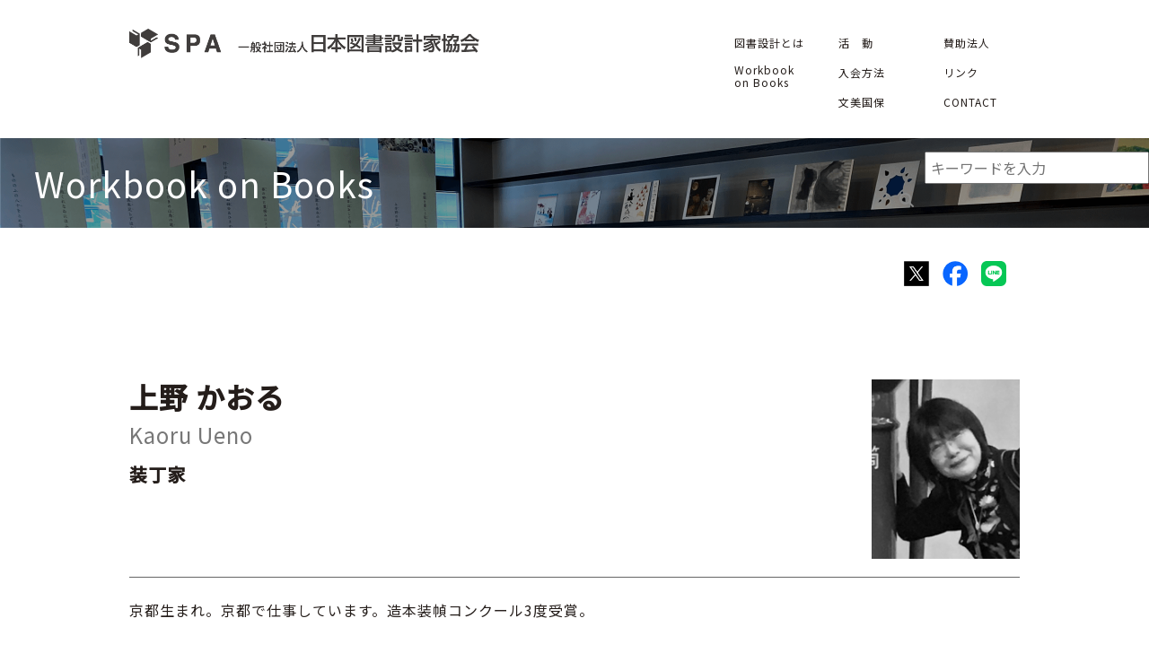

--- FILE ---
content_type: text/html; charset=UTF-8
request_url: https://www.tosho-sekkei.gr.jp/member/uenokaoru/
body_size: 41621
content:
<!DOCTYPE html>
<html lang="ja" class="postid_351">
<head>
<!-- Google tag (gtag.js) -->
<script async src="https://www.googletagmanager.com/gtag/js?id=G-D4R7XFGREN"></script>
<script>
  window.dataLayer = window.dataLayer || [];
  function gtag(){dataLayer.push(arguments);}
  gtag('js', new Date());

  gtag('config', 'G-D4R7XFGREN');
</script>
	<!-- Google tag (gtag.js) -->
<script async src="https://www.googletagmanager.com/gtag/js?id=UA-24230794-87"></script>
<script>
  window.dataLayer = window.dataLayer || [];
  function gtag(){dataLayer.push(arguments);}
  gtag('js', new Date());

  gtag('config', 'UA-24230794-87');
</script>
  <meta charset="utf-8">
  
  <meta http-equiv="X-UA-Compatible" content="IE=edge">
  <meta name="viewport" content="width=device-width, initial-scale=1">
  <link rel="shortcut icon" href="">
  <link rel="stylesheet" type="text/css" href="https://www.tosho-sekkei.gr.jp/wp/wp-content/themes/tosho-sekkei-theme/css/bootstrap.og.css">
  <link rel="stylesheet" type="text/css"  href="https://www.tosho-sekkei.gr.jp/wp/wp-content/themes/tosho-sekkei-theme/css/pure-drawer.css">
  <link rel="preconnect" href="https://fonts.googleapis.com">
  <link rel="preconnect" href="https://fonts.gstatic.com" crossorigin>
  <link href="https://fonts.googleapis.com/css2?family=Noto+Sans+JP:wght@500&display=swap" rel="stylesheet">
  <link rel="stylesheet" href="https://cdnjs.cloudflare.com/ajax/libs/font-awesome/6.5.1/css/all.min.css" integrity="sha512-DTOQO9RWCH3ppGqcWaEA1BIZOC6xxalwEsw9c2QQeAIftl+Vegovlnee1c9QX4TctnWMn13TZye+giMm8e2LwA==" crossorigin="anonymous" referrerpolicy="no-referrer" />
  <link rel="stylesheet" href="https://www.tosho-sekkei.gr.jp/wp/wp-content/themes/tosho-sekkei-theme/style.css?1716781482" type="text/css" />
  
		<!-- All in One SEO 4.6.3 - aioseo.com -->
		<title>上野 かおる - 一般社団法人日本図書設計家協会-The Society of Publishing Arts</title>
		<meta name="description" content="京都生まれ。京都で仕事しています。造本装幀コンクール3度受賞。" />
		<meta name="robots" content="max-image-preview:large" />
		<link rel="canonical" href="https://www.tosho-sekkei.gr.jp/member/uenokaoru/" />
		<meta name="generator" content="All in One SEO (AIOSEO) 4.6.3" />
		<meta property="og:locale" content="ja_JP" />
		<meta property="og:site_name" content="一般社団法人日本図書設計家協会-The Society of Publishing Arts - 「図書設計」とは、装丁・装画から印刷・造本までを含むブックデザインのこと。私たち日本図書設計家協会は、ブックデザインに関わるクリエイターの団体です。" />
		<meta property="og:type" content="article" />
		<meta property="og:title" content="上野 かおる - 一般社団法人日本図書設計家協会-The Society of Publishing Arts" />
		<meta property="og:description" content="京都生まれ。京都で仕事しています。造本装幀コンクール3度受賞。" />
		<meta property="og:url" content="https://www.tosho-sekkei.gr.jp/member/uenokaoru/" />
		<meta property="og:image" content="https://www.tosho-sekkei.gr.jp/wp/wp-content/uploads/2024/05/ogp.jpg" />
		<meta property="og:image:secure_url" content="https://www.tosho-sekkei.gr.jp/wp/wp-content/uploads/2024/05/ogp.jpg" />
		<meta property="og:image:width" content="1200" />
		<meta property="og:image:height" content="630" />
		<meta property="article:published_time" content="2024-04-18T14:35:06+00:00" />
		<meta property="article:modified_time" content="2024-05-27T12:33:32+00:00" />
		<meta name="twitter:card" content="summary_large_image" />
		<meta name="twitter:title" content="上野 かおる - 一般社団法人日本図書設計家協会-The Society of Publishing Arts" />
		<meta name="twitter:description" content="京都生まれ。京都で仕事しています。造本装幀コンクール3度受賞。" />
		<meta name="twitter:image" content="https://www.tosho-sekkei.gr.jp/wp/wp-content/uploads/2024/05/ogp.jpg" />
		<script type="application/ld+json" class="aioseo-schema">
			{"@context":"https:\/\/schema.org","@graph":[{"@type":"BreadcrumbList","@id":"https:\/\/www.tosho-sekkei.gr.jp\/member\/uenokaoru\/#breadcrumblist","itemListElement":[{"@type":"ListItem","@id":"https:\/\/www.tosho-sekkei.gr.jp\/#listItem","position":1,"name":"\u5bb6","item":"https:\/\/www.tosho-sekkei.gr.jp\/","nextItem":"https:\/\/www.tosho-sekkei.gr.jp\/member\/uenokaoru\/#listItem"},{"@type":"ListItem","@id":"https:\/\/www.tosho-sekkei.gr.jp\/member\/uenokaoru\/#listItem","position":2,"name":"\u4e0a\u91ce \u304b\u304a\u308b","previousItem":"https:\/\/www.tosho-sekkei.gr.jp\/#listItem"}]},{"@type":"Organization","@id":"https:\/\/www.tosho-sekkei.gr.jp\/#organization","name":"\u3010\u65e5\u672c\u56f3\u66f8\u8a2d\u8a08\u5bb6\u5354\u4f1a\u3011","url":"https:\/\/www.tosho-sekkei.gr.jp\/"},{"@type":"WebPage","@id":"https:\/\/www.tosho-sekkei.gr.jp\/member\/uenokaoru\/#webpage","url":"https:\/\/www.tosho-sekkei.gr.jp\/member\/uenokaoru\/","name":"\u4e0a\u91ce \u304b\u304a\u308b - \u4e00\u822c\u793e\u56e3\u6cd5\u4eba\u65e5\u672c\u56f3\u66f8\u8a2d\u8a08\u5bb6\u5354\u4f1a-The Society of Publishing Arts","description":"\u4eac\u90fd\u751f\u307e\u308c\u3002\u4eac\u90fd\u3067\u4ed5\u4e8b\u3057\u3066\u3044\u307e\u3059\u3002\u9020\u672c\u88c5\u5e40\u30b3\u30f3\u30af\u30fc\u30eb3\u5ea6\u53d7\u8cde\u3002","inLanguage":"ja","isPartOf":{"@id":"https:\/\/www.tosho-sekkei.gr.jp\/#website"},"breadcrumb":{"@id":"https:\/\/www.tosho-sekkei.gr.jp\/member\/uenokaoru\/#breadcrumblist"},"image":{"@type":"ImageObject","url":"https:\/\/www.tosho-sekkei.gr.jp\/wp\/wp-content\/uploads\/2024\/04\/ueno.jpg","@id":"https:\/\/www.tosho-sekkei.gr.jp\/member\/uenokaoru\/#mainImage","width":355,"height":431},"primaryImageOfPage":{"@id":"https:\/\/www.tosho-sekkei.gr.jp\/member\/uenokaoru\/#mainImage"},"datePublished":"2024-04-18T23:35:06+09:00","dateModified":"2024-05-27T21:33:32+09:00"},{"@type":"WebSite","@id":"https:\/\/www.tosho-sekkei.gr.jp\/#website","url":"https:\/\/www.tosho-sekkei.gr.jp\/","name":"\u3010\u65e5\u672c\u56f3\u66f8\u8a2d\u8a08\u5bb6\u5354\u4f1a\u3011","description":"\u300c\u56f3\u66f8\u8a2d\u8a08\u300d\u3068\u306f\u3001\u88c5\u4e01\u30fb\u88c5\u753b\u304b\u3089\u5370\u5237\u30fb\u9020\u672c\u307e\u3067\u3092\u542b\u3080\u30d6\u30c3\u30af\u30c7\u30b6\u30a4\u30f3\u306e\u3053\u3068\u3002\u79c1\u305f\u3061\u65e5\u672c\u56f3\u66f8\u8a2d\u8a08\u5bb6\u5354\u4f1a\u306f\u3001\u30d6\u30c3\u30af\u30c7\u30b6\u30a4\u30f3\u306b\u95a2\u308f\u308b\u30af\u30ea\u30a8\u30a4\u30bf\u30fc\u306e\u56e3\u4f53\u3067\u3059\u3002","inLanguage":"ja","publisher":{"@id":"https:\/\/www.tosho-sekkei.gr.jp\/#organization"}}]}
		</script>
		<!-- All in One SEO -->

<script type="text/javascript">
/* <![CDATA[ */
window._wpemojiSettings = {"baseUrl":"https:\/\/s.w.org\/images\/core\/emoji\/15.0.3\/72x72\/","ext":".png","svgUrl":"https:\/\/s.w.org\/images\/core\/emoji\/15.0.3\/svg\/","svgExt":".svg","source":{"concatemoji":"https:\/\/www.tosho-sekkei.gr.jp\/wp\/wp-includes\/js\/wp-emoji-release.min.js?ver=6.5.3"}};
/*! This file is auto-generated */
!function(i,n){var o,s,e;function c(e){try{var t={supportTests:e,timestamp:(new Date).valueOf()};sessionStorage.setItem(o,JSON.stringify(t))}catch(e){}}function p(e,t,n){e.clearRect(0,0,e.canvas.width,e.canvas.height),e.fillText(t,0,0);var t=new Uint32Array(e.getImageData(0,0,e.canvas.width,e.canvas.height).data),r=(e.clearRect(0,0,e.canvas.width,e.canvas.height),e.fillText(n,0,0),new Uint32Array(e.getImageData(0,0,e.canvas.width,e.canvas.height).data));return t.every(function(e,t){return e===r[t]})}function u(e,t,n){switch(t){case"flag":return n(e,"\ud83c\udff3\ufe0f\u200d\u26a7\ufe0f","\ud83c\udff3\ufe0f\u200b\u26a7\ufe0f")?!1:!n(e,"\ud83c\uddfa\ud83c\uddf3","\ud83c\uddfa\u200b\ud83c\uddf3")&&!n(e,"\ud83c\udff4\udb40\udc67\udb40\udc62\udb40\udc65\udb40\udc6e\udb40\udc67\udb40\udc7f","\ud83c\udff4\u200b\udb40\udc67\u200b\udb40\udc62\u200b\udb40\udc65\u200b\udb40\udc6e\u200b\udb40\udc67\u200b\udb40\udc7f");case"emoji":return!n(e,"\ud83d\udc26\u200d\u2b1b","\ud83d\udc26\u200b\u2b1b")}return!1}function f(e,t,n){var r="undefined"!=typeof WorkerGlobalScope&&self instanceof WorkerGlobalScope?new OffscreenCanvas(300,150):i.createElement("canvas"),a=r.getContext("2d",{willReadFrequently:!0}),o=(a.textBaseline="top",a.font="600 32px Arial",{});return e.forEach(function(e){o[e]=t(a,e,n)}),o}function t(e){var t=i.createElement("script");t.src=e,t.defer=!0,i.head.appendChild(t)}"undefined"!=typeof Promise&&(o="wpEmojiSettingsSupports",s=["flag","emoji"],n.supports={everything:!0,everythingExceptFlag:!0},e=new Promise(function(e){i.addEventListener("DOMContentLoaded",e,{once:!0})}),new Promise(function(t){var n=function(){try{var e=JSON.parse(sessionStorage.getItem(o));if("object"==typeof e&&"number"==typeof e.timestamp&&(new Date).valueOf()<e.timestamp+604800&&"object"==typeof e.supportTests)return e.supportTests}catch(e){}return null}();if(!n){if("undefined"!=typeof Worker&&"undefined"!=typeof OffscreenCanvas&&"undefined"!=typeof URL&&URL.createObjectURL&&"undefined"!=typeof Blob)try{var e="postMessage("+f.toString()+"("+[JSON.stringify(s),u.toString(),p.toString()].join(",")+"));",r=new Blob([e],{type:"text/javascript"}),a=new Worker(URL.createObjectURL(r),{name:"wpTestEmojiSupports"});return void(a.onmessage=function(e){c(n=e.data),a.terminate(),t(n)})}catch(e){}c(n=f(s,u,p))}t(n)}).then(function(e){for(var t in e)n.supports[t]=e[t],n.supports.everything=n.supports.everything&&n.supports[t],"flag"!==t&&(n.supports.everythingExceptFlag=n.supports.everythingExceptFlag&&n.supports[t]);n.supports.everythingExceptFlag=n.supports.everythingExceptFlag&&!n.supports.flag,n.DOMReady=!1,n.readyCallback=function(){n.DOMReady=!0}}).then(function(){return e}).then(function(){var e;n.supports.everything||(n.readyCallback(),(e=n.source||{}).concatemoji?t(e.concatemoji):e.wpemoji&&e.twemoji&&(t(e.twemoji),t(e.wpemoji)))}))}((window,document),window._wpemojiSettings);
/* ]]> */
</script>
<style id='wp-emoji-styles-inline-css' type='text/css'>

	img.wp-smiley, img.emoji {
		display: inline !important;
		border: none !important;
		box-shadow: none !important;
		height: 1em !important;
		width: 1em !important;
		margin: 0 0.07em !important;
		vertical-align: -0.1em !important;
		background: none !important;
		padding: 0 !important;
	}
</style>
<link rel='stylesheet' id='wp-block-library-css' href='https://www.tosho-sekkei.gr.jp/wp/wp-includes/css/dist/block-library/style.min.css?ver=6.5.3' type='text/css' media='all' />
<style id='classic-theme-styles-inline-css' type='text/css'>
/*! This file is auto-generated */
.wp-block-button__link{color:#fff;background-color:#32373c;border-radius:9999px;box-shadow:none;text-decoration:none;padding:calc(.667em + 2px) calc(1.333em + 2px);font-size:1.125em}.wp-block-file__button{background:#32373c;color:#fff;text-decoration:none}
</style>
<style id='global-styles-inline-css' type='text/css'>
body{--wp--preset--color--black: #000000;--wp--preset--color--cyan-bluish-gray: #abb8c3;--wp--preset--color--white: #ffffff;--wp--preset--color--pale-pink: #f78da7;--wp--preset--color--vivid-red: #cf2e2e;--wp--preset--color--luminous-vivid-orange: #ff6900;--wp--preset--color--luminous-vivid-amber: #fcb900;--wp--preset--color--light-green-cyan: #7bdcb5;--wp--preset--color--vivid-green-cyan: #00d084;--wp--preset--color--pale-cyan-blue: #8ed1fc;--wp--preset--color--vivid-cyan-blue: #0693e3;--wp--preset--color--vivid-purple: #9b51e0;--wp--preset--gradient--vivid-cyan-blue-to-vivid-purple: linear-gradient(135deg,rgba(6,147,227,1) 0%,rgb(155,81,224) 100%);--wp--preset--gradient--light-green-cyan-to-vivid-green-cyan: linear-gradient(135deg,rgb(122,220,180) 0%,rgb(0,208,130) 100%);--wp--preset--gradient--luminous-vivid-amber-to-luminous-vivid-orange: linear-gradient(135deg,rgba(252,185,0,1) 0%,rgba(255,105,0,1) 100%);--wp--preset--gradient--luminous-vivid-orange-to-vivid-red: linear-gradient(135deg,rgba(255,105,0,1) 0%,rgb(207,46,46) 100%);--wp--preset--gradient--very-light-gray-to-cyan-bluish-gray: linear-gradient(135deg,rgb(238,238,238) 0%,rgb(169,184,195) 100%);--wp--preset--gradient--cool-to-warm-spectrum: linear-gradient(135deg,rgb(74,234,220) 0%,rgb(151,120,209) 20%,rgb(207,42,186) 40%,rgb(238,44,130) 60%,rgb(251,105,98) 80%,rgb(254,248,76) 100%);--wp--preset--gradient--blush-light-purple: linear-gradient(135deg,rgb(255,206,236) 0%,rgb(152,150,240) 100%);--wp--preset--gradient--blush-bordeaux: linear-gradient(135deg,rgb(254,205,165) 0%,rgb(254,45,45) 50%,rgb(107,0,62) 100%);--wp--preset--gradient--luminous-dusk: linear-gradient(135deg,rgb(255,203,112) 0%,rgb(199,81,192) 50%,rgb(65,88,208) 100%);--wp--preset--gradient--pale-ocean: linear-gradient(135deg,rgb(255,245,203) 0%,rgb(182,227,212) 50%,rgb(51,167,181) 100%);--wp--preset--gradient--electric-grass: linear-gradient(135deg,rgb(202,248,128) 0%,rgb(113,206,126) 100%);--wp--preset--gradient--midnight: linear-gradient(135deg,rgb(2,3,129) 0%,rgb(40,116,252) 100%);--wp--preset--font-size--small: 13px;--wp--preset--font-size--medium: 20px;--wp--preset--font-size--large: 36px;--wp--preset--font-size--x-large: 42px;--wp--preset--spacing--20: 0.44rem;--wp--preset--spacing--30: 0.67rem;--wp--preset--spacing--40: 1rem;--wp--preset--spacing--50: 1.5rem;--wp--preset--spacing--60: 2.25rem;--wp--preset--spacing--70: 3.38rem;--wp--preset--spacing--80: 5.06rem;--wp--preset--shadow--natural: 6px 6px 9px rgba(0, 0, 0, 0.2);--wp--preset--shadow--deep: 12px 12px 50px rgba(0, 0, 0, 0.4);--wp--preset--shadow--sharp: 6px 6px 0px rgba(0, 0, 0, 0.2);--wp--preset--shadow--outlined: 6px 6px 0px -3px rgba(255, 255, 255, 1), 6px 6px rgba(0, 0, 0, 1);--wp--preset--shadow--crisp: 6px 6px 0px rgba(0, 0, 0, 1);}:where(.is-layout-flex){gap: 0.5em;}:where(.is-layout-grid){gap: 0.5em;}body .is-layout-flex{display: flex;}body .is-layout-flex{flex-wrap: wrap;align-items: center;}body .is-layout-flex > *{margin: 0;}body .is-layout-grid{display: grid;}body .is-layout-grid > *{margin: 0;}:where(.wp-block-columns.is-layout-flex){gap: 2em;}:where(.wp-block-columns.is-layout-grid){gap: 2em;}:where(.wp-block-post-template.is-layout-flex){gap: 1.25em;}:where(.wp-block-post-template.is-layout-grid){gap: 1.25em;}.has-black-color{color: var(--wp--preset--color--black) !important;}.has-cyan-bluish-gray-color{color: var(--wp--preset--color--cyan-bluish-gray) !important;}.has-white-color{color: var(--wp--preset--color--white) !important;}.has-pale-pink-color{color: var(--wp--preset--color--pale-pink) !important;}.has-vivid-red-color{color: var(--wp--preset--color--vivid-red) !important;}.has-luminous-vivid-orange-color{color: var(--wp--preset--color--luminous-vivid-orange) !important;}.has-luminous-vivid-amber-color{color: var(--wp--preset--color--luminous-vivid-amber) !important;}.has-light-green-cyan-color{color: var(--wp--preset--color--light-green-cyan) !important;}.has-vivid-green-cyan-color{color: var(--wp--preset--color--vivid-green-cyan) !important;}.has-pale-cyan-blue-color{color: var(--wp--preset--color--pale-cyan-blue) !important;}.has-vivid-cyan-blue-color{color: var(--wp--preset--color--vivid-cyan-blue) !important;}.has-vivid-purple-color{color: var(--wp--preset--color--vivid-purple) !important;}.has-black-background-color{background-color: var(--wp--preset--color--black) !important;}.has-cyan-bluish-gray-background-color{background-color: var(--wp--preset--color--cyan-bluish-gray) !important;}.has-white-background-color{background-color: var(--wp--preset--color--white) !important;}.has-pale-pink-background-color{background-color: var(--wp--preset--color--pale-pink) !important;}.has-vivid-red-background-color{background-color: var(--wp--preset--color--vivid-red) !important;}.has-luminous-vivid-orange-background-color{background-color: var(--wp--preset--color--luminous-vivid-orange) !important;}.has-luminous-vivid-amber-background-color{background-color: var(--wp--preset--color--luminous-vivid-amber) !important;}.has-light-green-cyan-background-color{background-color: var(--wp--preset--color--light-green-cyan) !important;}.has-vivid-green-cyan-background-color{background-color: var(--wp--preset--color--vivid-green-cyan) !important;}.has-pale-cyan-blue-background-color{background-color: var(--wp--preset--color--pale-cyan-blue) !important;}.has-vivid-cyan-blue-background-color{background-color: var(--wp--preset--color--vivid-cyan-blue) !important;}.has-vivid-purple-background-color{background-color: var(--wp--preset--color--vivid-purple) !important;}.has-black-border-color{border-color: var(--wp--preset--color--black) !important;}.has-cyan-bluish-gray-border-color{border-color: var(--wp--preset--color--cyan-bluish-gray) !important;}.has-white-border-color{border-color: var(--wp--preset--color--white) !important;}.has-pale-pink-border-color{border-color: var(--wp--preset--color--pale-pink) !important;}.has-vivid-red-border-color{border-color: var(--wp--preset--color--vivid-red) !important;}.has-luminous-vivid-orange-border-color{border-color: var(--wp--preset--color--luminous-vivid-orange) !important;}.has-luminous-vivid-amber-border-color{border-color: var(--wp--preset--color--luminous-vivid-amber) !important;}.has-light-green-cyan-border-color{border-color: var(--wp--preset--color--light-green-cyan) !important;}.has-vivid-green-cyan-border-color{border-color: var(--wp--preset--color--vivid-green-cyan) !important;}.has-pale-cyan-blue-border-color{border-color: var(--wp--preset--color--pale-cyan-blue) !important;}.has-vivid-cyan-blue-border-color{border-color: var(--wp--preset--color--vivid-cyan-blue) !important;}.has-vivid-purple-border-color{border-color: var(--wp--preset--color--vivid-purple) !important;}.has-vivid-cyan-blue-to-vivid-purple-gradient-background{background: var(--wp--preset--gradient--vivid-cyan-blue-to-vivid-purple) !important;}.has-light-green-cyan-to-vivid-green-cyan-gradient-background{background: var(--wp--preset--gradient--light-green-cyan-to-vivid-green-cyan) !important;}.has-luminous-vivid-amber-to-luminous-vivid-orange-gradient-background{background: var(--wp--preset--gradient--luminous-vivid-amber-to-luminous-vivid-orange) !important;}.has-luminous-vivid-orange-to-vivid-red-gradient-background{background: var(--wp--preset--gradient--luminous-vivid-orange-to-vivid-red) !important;}.has-very-light-gray-to-cyan-bluish-gray-gradient-background{background: var(--wp--preset--gradient--very-light-gray-to-cyan-bluish-gray) !important;}.has-cool-to-warm-spectrum-gradient-background{background: var(--wp--preset--gradient--cool-to-warm-spectrum) !important;}.has-blush-light-purple-gradient-background{background: var(--wp--preset--gradient--blush-light-purple) !important;}.has-blush-bordeaux-gradient-background{background: var(--wp--preset--gradient--blush-bordeaux) !important;}.has-luminous-dusk-gradient-background{background: var(--wp--preset--gradient--luminous-dusk) !important;}.has-pale-ocean-gradient-background{background: var(--wp--preset--gradient--pale-ocean) !important;}.has-electric-grass-gradient-background{background: var(--wp--preset--gradient--electric-grass) !important;}.has-midnight-gradient-background{background: var(--wp--preset--gradient--midnight) !important;}.has-small-font-size{font-size: var(--wp--preset--font-size--small) !important;}.has-medium-font-size{font-size: var(--wp--preset--font-size--medium) !important;}.has-large-font-size{font-size: var(--wp--preset--font-size--large) !important;}.has-x-large-font-size{font-size: var(--wp--preset--font-size--x-large) !important;}
.wp-block-navigation a:where(:not(.wp-element-button)){color: inherit;}
:where(.wp-block-post-template.is-layout-flex){gap: 1.25em;}:where(.wp-block-post-template.is-layout-grid){gap: 1.25em;}
:where(.wp-block-columns.is-layout-flex){gap: 2em;}:where(.wp-block-columns.is-layout-grid){gap: 2em;}
.wp-block-pullquote{font-size: 1.5em;line-height: 1.6;}
</style>
<link rel='stylesheet' id='fancybox-css' href='https://www.tosho-sekkei.gr.jp/wp/wp-content/plugins/easy-fancybox/fancybox/1.5.4/jquery.fancybox.min.css?ver=6.5.3' type='text/css' media='screen' />
<style id='fancybox-inline-css' type='text/css'>
#fancybox-outer{background:#ffffff}#fancybox-content{background:#ffffff;border-color:#ffffff;color:#000000;}#fancybox-title,#fancybox-title-float-main{color:#fff}
</style>
<script type="text/javascript" src="https://www.tosho-sekkei.gr.jp/wp/wp-includes/js/jquery/jquery.min.js?ver=3.7.1" id="jquery-core-js"></script>
<script type="text/javascript" src="https://www.tosho-sekkei.gr.jp/wp/wp-includes/js/jquery/jquery-migrate.min.js?ver=3.4.1" id="jquery-migrate-js"></script>
<link rel="https://api.w.org/" href="https://www.tosho-sekkei.gr.jp/wp-json/" /><link rel="alternate" type="application/json" href="https://www.tosho-sekkei.gr.jp/wp-json/wp/v2/member/351" /><link rel="EditURI" type="application/rsd+xml" title="RSD" href="https://www.tosho-sekkei.gr.jp/wp/xmlrpc.php?rsd" />
<meta name="generator" content="WordPress 6.5.3" />
<link rel='shortlink' href='https://www.tosho-sekkei.gr.jp/?p=351' />
<link rel="alternate" type="application/json+oembed" href="https://www.tosho-sekkei.gr.jp/wp-json/oembed/1.0/embed?url=https%3A%2F%2Fwww.tosho-sekkei.gr.jp%2Fmember%2Fuenokaoru%2F" />
<link rel="alternate" type="text/xml+oembed" href="https://www.tosho-sekkei.gr.jp/wp-json/oembed/1.0/embed?url=https%3A%2F%2Fwww.tosho-sekkei.gr.jp%2Fmember%2Fuenokaoru%2F&#038;format=xml" />
<link rel="icon" href="https://www.tosho-sekkei.gr.jp/wp/wp-content/uploads/2024/02/cropped-icon-32x32.png" sizes="32x32" />
<link rel="icon" href="https://www.tosho-sekkei.gr.jp/wp/wp-content/uploads/2024/02/cropped-icon-192x192.png" sizes="192x192" />
<link rel="apple-touch-icon" href="https://www.tosho-sekkei.gr.jp/wp/wp-content/uploads/2024/02/cropped-icon-180x180.png" />
<meta name="msapplication-TileImage" content="https://www.tosho-sekkei.gr.jp/wp/wp-content/uploads/2024/02/cropped-icon-270x270.png" />
</head>
<body class="member-template-default single single-member postid-351">
  <header id="globalNavi">
    <div class="hidden-sm hidden-xs header-pc">
      <div class="container">
        <div class="header-top">
          <div class="header-logo-pc"><a href="https://www.tosho-sekkei.gr.jp"><img src="https://www.tosho-sekkei.gr.jp/wp/wp-content/themes/tosho-sekkei-theme/img/logo.png" alt=""></a></div>
          <div class="header-menu"><div class="menu-gnav-container"><ul id="menu-gnav" class="menu"><li id="menu-item-60" class="menu-item menu-item-type-post_type menu-item-object-page menu-item-60"><a href="https://www.tosho-sekkei.gr.jp/about/">図書設計とは</a></li>
<li id="menu-item-61" class="menu-item menu-item-type-post_type menu-item-object-page menu-item-61"><a href="https://www.tosho-sekkei.gr.jp/activity/">活　動</a></li>
<li id="menu-item-71" class="menu-item menu-item-type-post_type menu-item-object-page menu-item-71"><a href="https://www.tosho-sekkei.gr.jp/supporting-corporation/">賛助法人</a></li>
<li id="menu-item-72" class="menu-item menu-item-type-post_type menu-item-object-page menu-item-72"><a href="https://www.tosho-sekkei.gr.jp/workbook-on-books/">Workbook <br>on Books</a></li>
<li id="menu-item-59" class="menu-item menu-item-type-post_type menu-item-object-page menu-item-59"><a href="https://www.tosho-sekkei.gr.jp/join/">入会方法</a></li>
<li id="menu-item-58" class="menu-item menu-item-type-post_type menu-item-object-page menu-item-58"><a href="https://www.tosho-sekkei.gr.jp/link/">リンク</a></li>
<li id="menu-item-70" class="menu-item menu-item-type-post_type menu-item-object-page menu-item-70"><a href="https://www.tosho-sekkei.gr.jp/bunbi/">文美国保</a></li>
<li id="menu-item-57" class="menu-item menu-item-type-post_type menu-item-object-page menu-item-57"><a href="https://www.tosho-sekkei.gr.jp/contact/">CONTACT</a></li>
</ul></div></div>
        </div>
      </div>
<!--
      <div class="header-bottom">
        <div class="container">
          <div class="header-sns">
            <a href=""><img src="https://www.tosho-sekkei.gr.jp/wp/wp-content/themes/tosho-sekkei-theme/img/x-icon.png" alt=""></a>
            <a href=""><img src="https://www.tosho-sekkei.gr.jp/wp/wp-content/themes/tosho-sekkei-theme/img/fb-icon.png" alt=""></a>
            <a href=""><img src="https://www.tosho-sekkei.gr.jp/wp/wp-content/themes/tosho-sekkei-theme/img/insta-icon.png" alt=""></a>
            <a href=""><img src="https://www.tosho-sekkei.gr.jp/wp/wp-content/themes/tosho-sekkei-theme/img/line-icon.png" alt=""></a>
          </div>
        </div>
      </div>
-->
    </div>
    <div class="visible-sm visible-xs">
      <div class="header-logo-sp"><a href="https://www.tosho-sekkei.gr.jp"><img src="https://www.tosho-sekkei.gr.jp/wp/wp-content/themes/tosho-sekkei-theme/img/logo.png" alt=""></a></div>
      <div class="sp-header-area pure-container" data-effect="pure-effect-slide">
        <input type="checkbox" id="pure-toggle-right" class="pure-toggle" data-toggle="right"/>
        <label class="pure-toggle-label" data-toggle-label="right"><span class="pure-toggle-icon"></span></label>
        <nav class="pure-drawer" data-position="right">
          <a href="https://www.tosho-sekkei.gr.jp" class="sp-menu-head"><img src="https://www.tosho-sekkei.gr.jp/wp/wp-content/themes/tosho-sekkei-theme/img/logo.png" alt=""></a>
<div class="menu-gnav-container"><ul id="menu-gnav-1" class="menu"><li class="menu-item menu-item-type-post_type menu-item-object-page menu-item-60"><a href="https://www.tosho-sekkei.gr.jp/about/">図書設計とは</a></li>
<li class="menu-item menu-item-type-post_type menu-item-object-page menu-item-61"><a href="https://www.tosho-sekkei.gr.jp/activity/">活　動</a></li>
<li class="menu-item menu-item-type-post_type menu-item-object-page menu-item-71"><a href="https://www.tosho-sekkei.gr.jp/supporting-corporation/">賛助法人</a></li>
<li class="menu-item menu-item-type-post_type menu-item-object-page menu-item-72"><a href="https://www.tosho-sekkei.gr.jp/workbook-on-books/">Workbook <br>on Books</a></li>
<li class="menu-item menu-item-type-post_type menu-item-object-page menu-item-59"><a href="https://www.tosho-sekkei.gr.jp/join/">入会方法</a></li>
<li class="menu-item menu-item-type-post_type menu-item-object-page menu-item-58"><a href="https://www.tosho-sekkei.gr.jp/link/">リンク</a></li>
<li class="menu-item menu-item-type-post_type menu-item-object-page menu-item-70"><a href="https://www.tosho-sekkei.gr.jp/bunbi/">文美国保</a></li>
<li class="menu-item menu-item-type-post_type menu-item-object-page menu-item-57"><a href="https://www.tosho-sekkei.gr.jp/contact/">CONTACT</a></li>
</ul></div>        </nav>
        <label class="pure-overlay" data-overlay="right"></label>
      </div>
    </div>
  </header>

<section id="under-content" class="single-page">
  <div class="under-kv" style="background-image:url(/wp/wp-content/uploads/2024/02/mv.png)">
    <h1>Workbook on Books</h1>
    <form action="https://www.tosho-sekkei.gr.jp" class="search-form">
  <input class="search-input" type="text" id="search" name="s" placeholder="キーワードを入力" value="">
  <button class="search-btn" type="submit" id="searchsubmit" value="検索する"><i class="fa-solid fa-magnifying-glass"></i></button>
</form>

<style>
  .search-input {
    padding: 0 30px 0 5px;
    outline: none;
  }
  .search-btn {
    background: #fff0;
    outline: none;
    border: none;
    margin-left: -34px;
    color: #888;
  }
</style>  </div>
<div class="header-bottom">
<div class="container">
  <div class="header-sns">
<a href="https://twiter.com/share?url=https://www.tosho-sekkei.gr.jp/member/uenokaoru/" rel="nofollow noopener" target="_blank"><img src="https://www.tosho-sekkei.gr.jp/wp/wp-content/themes/tosho-sekkei-theme/img/x-icon.png" alt=""></a>
<a href="http://www.facebook.com/share.php?u=https://www.tosho-sekkei.gr.jp/member/uenokaoru/" rel="nofollow noopener" target="_blank"><img src="https://www.tosho-sekkei.gr.jp/wp/wp-content/themes/tosho-sekkei-theme/img/fb-icon.png" alt=""></a>
<a href="http://line.me/R/msg/text/?https://www.tosho-sekkei.gr.jp/member/uenokaoru/%0a上野 かおる" target="_blank" rel="nofollow noopener"><img src="https://www.tosho-sekkei.gr.jp/wp/wp-content/themes/tosho-sekkei-theme/img/line-icon.png" alt=""></a>
  </div>
</div></div>
  <div class="container content-box">
    <div class="member-single-top">
      <div class="member-single-top-l">
        <div class="member-single-name">上野 かおる</div>
        <div class="member-single-name-en">Kaoru Ueno</div>
        <div class="member-single-work"><span>装丁家</span></div>
      </div>
      <div class="member-single-top-r">
        <img src="https://www.tosho-sekkei.gr.jp/wp/wp-content/uploads/2024/04/ueno.jpg" alt="">
      </div>
    </div>
    <div class="member-single-profile">
<p>京都生まれ。京都で仕事しています。造本装幀コンクール3度受賞。</p>
    </div>

<div class="member-single-info-outer">
<table class="member-single-info">
<tr><th>Mail</th><td>ueno@k-soutei.com</td></tr></table>
</div>

<div class="member-book-row">
<div class="member-book-box">
  <div class="member-book-img"><img src="https://www.tosho-sekkei.gr.jp/wp/wp-content/uploads/2024/04/1rotayu.jpg" alt=""></div>
  <div class="member-book-modal">
    <div class="member-book-modal-close"><i class="fas fa-times"></i></div>
    <div class="member-book-modal-inner">
      <div class="member-book-modal-image"><img src="https://www.tosho-sekkei.gr.jp/wp/wp-content/uploads/2024/04/1rotayu.jpg" alt=""></div>
      <table class="member-book-modal-table">
      </table>
      <div class="modal-close-btn"><a>閉じる</a></div>
    </div>
  </div>
</div>
<div class="member-book-box">
  <div class="member-book-img"><img src="https://www.tosho-sekkei.gr.jp/wp/wp-content/uploads/2024/04/3kaji.jpg" alt=""></div>
  <div class="member-book-modal">
    <div class="member-book-modal-close"><i class="fas fa-times"></i></div>
    <div class="member-book-modal-inner">
      <div class="member-book-modal-image"><img src="https://www.tosho-sekkei.gr.jp/wp/wp-content/uploads/2024/04/3kaji.jpg" alt=""></div>
      <table class="member-book-modal-table">
      </table>
      <div class="modal-close-btn"><a>閉じる</a></div>
    </div>
  </div>
</div>
<div class="member-book-box">
  <div class="member-book-img"><img src="https://www.tosho-sekkei.gr.jp/wp/wp-content/uploads/2024/04/4kodama.jpg" alt=""></div>
  <div class="member-book-modal">
    <div class="member-book-modal-close"><i class="fas fa-times"></i></div>
    <div class="member-book-modal-inner">
      <div class="member-book-modal-image"><img src="https://www.tosho-sekkei.gr.jp/wp/wp-content/uploads/2024/04/4kodama.jpg" alt=""></div>
      <table class="member-book-modal-table">
      </table>
      <div class="modal-close-btn"><a>閉じる</a></div>
    </div>
  </div>
</div>
<div class="member-book-box">
  <div class="member-book-img"><img src="https://www.tosho-sekkei.gr.jp/wp/wp-content/uploads/2024/04/5taiwan_koukoku.jpg" alt=""></div>
  <div class="member-book-modal">
    <div class="member-book-modal-close"><i class="fas fa-times"></i></div>
    <div class="member-book-modal-inner">
      <div class="member-book-modal-image"><img src="https://www.tosho-sekkei.gr.jp/wp/wp-content/uploads/2024/04/5taiwan_koukoku.jpg" alt=""></div>
      <table class="member-book-modal-table">
      </table>
      <div class="modal-close-btn"><a>閉じる</a></div>
    </div>
  </div>
</div>
<div class="member-book-box">
  <div class="member-book-img"><img src="https://www.tosho-sekkei.gr.jp/wp/wp-content/uploads/2024/04/10asane.jpg" alt=""></div>
  <div class="member-book-modal">
    <div class="member-book-modal-close"><i class="fas fa-times"></i></div>
    <div class="member-book-modal-inner">
      <div class="member-book-modal-image"><img src="https://www.tosho-sekkei.gr.jp/wp/wp-content/uploads/2024/04/10asane.jpg" alt=""></div>
      <table class="member-book-modal-table">
      </table>
      <div class="modal-close-btn"><a>閉じる</a></div>
    </div>
  </div>
</div>
<div class="member-book-box">
  <div class="member-book-img"><img src="https://www.tosho-sekkei.gr.jp/wp/wp-content/uploads/2024/04/ango.jpg" alt=""></div>
  <div class="member-book-modal">
    <div class="member-book-modal-close"><i class="fas fa-times"></i></div>
    <div class="member-book-modal-inner">
      <div class="member-book-modal-image"><img src="https://www.tosho-sekkei.gr.jp/wp/wp-content/uploads/2024/04/ango.jpg" alt=""></div>
      <table class="member-book-modal-table">
      </table>
      <div class="modal-close-btn"><a>閉じる</a></div>
    </div>
  </div>
</div>
<div class="member-book-box">
  <div class="member-book-img"><img src="https://www.tosho-sekkei.gr.jp/wp/wp-content/uploads/2024/04/fushi_広告.jpg" alt=""></div>
  <div class="member-book-modal">
    <div class="member-book-modal-close"><i class="fas fa-times"></i></div>
    <div class="member-book-modal-inner">
      <div class="member-book-modal-image"><img src="https://www.tosho-sekkei.gr.jp/wp/wp-content/uploads/2024/04/fushi_広告.jpg" alt=""></div>
      <table class="member-book-modal-table">
      </table>
      <div class="modal-close-btn"><a>閉じる</a></div>
    </div>
  </div>
</div>
<div class="member-book-box">
  <div class="member-book-img"><img src="https://www.tosho-sekkei.gr.jp/wp/wp-content/uploads/2024/04/hiraku_buru.jpg" alt=""></div>
  <div class="member-book-modal">
    <div class="member-book-modal-close"><i class="fas fa-times"></i></div>
    <div class="member-book-modal-inner">
      <div class="member-book-modal-image"><img src="https://www.tosho-sekkei.gr.jp/wp/wp-content/uploads/2024/04/hiraku_buru.jpg" alt=""></div>
      <table class="member-book-modal-table">
      </table>
      <div class="modal-close-btn"><a>閉じる</a></div>
    </div>
  </div>
</div>
<div class="member-book-box">
  <div class="member-book-img"><img src="https://www.tosho-sekkei.gr.jp/wp/wp-content/uploads/2024/04/natuno.jpg" alt=""></div>
  <div class="member-book-modal">
    <div class="member-book-modal-close"><i class="fas fa-times"></i></div>
    <div class="member-book-modal-inner">
      <div class="member-book-modal-image"><img src="https://www.tosho-sekkei.gr.jp/wp/wp-content/uploads/2024/04/natuno.jpg" alt=""></div>
      <table class="member-book-modal-table">
      </table>
      <div class="modal-close-btn"><a>閉じる</a></div>
    </div>
  </div>
</div>
</div>

  </div>
</section>

  <footer id="footer">
    <div class="container footer-container">
      <div class="footer-top-sp visible-sm visible-xs">
        <div class="footer-logo"><a href="https://www.tosho-sekkei.gr.jp"><img src="https://www.tosho-sekkei.gr.jp/wp/wp-content/themes/tosho-sekkei-theme/img/logo.png" alt=""></a></div>
        <div class="footer-sns">
          <a href=""><img src="https://www.tosho-sekkei.gr.jp/wp/wp-content/themes/tosho-sekkei-theme/img/x-icon.png" alt=""></a>
          <a href=""><img src="https://www.tosho-sekkei.gr.jp/wp/wp-content/themes/tosho-sekkei-theme/img/fb-icon.png" alt=""></a>
          <a href=""><img src="https://www.tosho-sekkei.gr.jp/wp/wp-content/themes/tosho-sekkei-theme/img/insta-icon.png" alt=""></a>
          <a href=""><img src="https://www.tosho-sekkei.gr.jp/wp/wp-content/themes/tosho-sekkei-theme/img/line-icon.png" alt=""></a>
        </div>
      </div>
      <div class="footer-menu"><div class="menu-gnav-container"><ul id="menu-gnav-2" class="menu"><li class="menu-item menu-item-type-post_type menu-item-object-page menu-item-60"><a href="https://www.tosho-sekkei.gr.jp/about/">図書設計とは</a></li>
<li class="menu-item menu-item-type-post_type menu-item-object-page menu-item-61"><a href="https://www.tosho-sekkei.gr.jp/activity/">活　動</a></li>
<li class="menu-item menu-item-type-post_type menu-item-object-page menu-item-71"><a href="https://www.tosho-sekkei.gr.jp/supporting-corporation/">賛助法人</a></li>
<li class="menu-item menu-item-type-post_type menu-item-object-page menu-item-72"><a href="https://www.tosho-sekkei.gr.jp/workbook-on-books/">Workbook <br>on Books</a></li>
<li class="menu-item menu-item-type-post_type menu-item-object-page menu-item-59"><a href="https://www.tosho-sekkei.gr.jp/join/">入会方法</a></li>
<li class="menu-item menu-item-type-post_type menu-item-object-page menu-item-58"><a href="https://www.tosho-sekkei.gr.jp/link/">リンク</a></li>
<li class="menu-item menu-item-type-post_type menu-item-object-page menu-item-70"><a href="https://www.tosho-sekkei.gr.jp/bunbi/">文美国保</a></li>
<li class="menu-item menu-item-type-post_type menu-item-object-page menu-item-57"><a href="https://www.tosho-sekkei.gr.jp/contact/">CONTACT</a></li>
</ul></div></div>
    </div>
    <div class="copy">&copy;2023 日本図書設計家協会 All rights reserved</div>
  </footer>

  <script src="https://ajax.googleapis.com/ajax/libs/jquery/1.11.3/jquery.min.js"></script>
  <script src="https://www.tosho-sekkei.gr.jp/wp/wp-content/themes/tosho-sekkei-theme/js/bootstrap.min.js"></script>
  <script src="https://www.tosho-sekkei.gr.jp/wp/wp-content/themes/tosho-sekkei-theme/js/foot.js"></script>
  <script src="https://www.tosho-sekkei.gr.jp/wp/wp-content/themes/tosho-sekkei-theme/js/page-top.js"></script>
  <script src="https://www.tosho-sekkei.gr.jp/wp/wp-content/themes/tosho-sekkei-theme/js/slick.min.js"></script>
<script>
  jQuery("document").ready(function(){
    jQuery('.mypattern').slick({
      autoplay: true,
      autoplaySpeed: 2500,
      speed: 800,
      dots: true,
      arrows: true,
      centerMode: true,
      centerPadding: '8%'
    });
  });
  jQuery('.pure-toggle-label').click(function(){
    if (jQuery('#pure-toggle-right').prop('checked')) {
      jQuery('#pure-toggle-right').prop('checked', false);
    } else {
      jQuery('#pure-toggle-right').prop('checked', true);
    }
  });
  jQuery('.pure-overlay').click(function(){
    if (jQuery('#pure-toggle-right').prop('checked')) {
      jQuery('#pure-toggle-right').prop('checked', false);
    } else {
      jQuery('#pure-toggle-right').prop('checked', true);
    }
  });
  jQuery('.member-book-img').click(function(){
    jQuery(this).parent().children('.member-book-modal').show();
  });
  jQuery('.member-book-modal-close').click(function(){
    jQuery(this).parent().hide();
  });
  jQuery('.modal-close-btn a').click(function(){
    jQuery(this).parent().parent().parent().hide();
  });
</script>
<script type="text/javascript" src="https://www.tosho-sekkei.gr.jp/wp/wp-content/plugins/easy-fancybox/fancybox/1.5.4/jquery.fancybox.min.js?ver=6.5.3" id="jquery-fancybox-js"></script>
<script type="text/javascript" id="jquery-fancybox-js-after">
/* <![CDATA[ */
var fb_timeout, fb_opts={'autoScale':true,'showCloseButton':true,'width':560,'height':340,'margin':20,'pixelRatio':'false','padding':10,'centerOnScroll':false,'enableEscapeButton':true,'speedIn':300,'speedOut':300,'overlayShow':true,'hideOnOverlayClick':true,'overlayColor':'#000','overlayOpacity':0.6,'minViewportWidth':320,'minVpHeight':320 };
if(typeof easy_fancybox_handler==='undefined'){
var easy_fancybox_handler=function(){
jQuery([".nolightbox","a.wp-block-file__button","a.pin-it-button","a[href*='pinterest.com\/pin\/create']","a[href*='facebook.com\/share']","a[href*='twitter.com\/share']"].join(',')).addClass('nofancybox');
jQuery('a.fancybox-close').on('click',function(e){e.preventDefault();jQuery.fancybox.close()});
/* IMG */
						var unlinkedImageBlocks=jQuery(".wp-block-image > img:not(.nofancybox)");
						unlinkedImageBlocks.wrap(function() {
							var href = jQuery( this ).attr( "src" );
							return "<a href='" + href + "'></a>";
						});
var fb_IMG_select=jQuery('a[href*=".jpg" i]:not(.nofancybox,li.nofancybox>a),area[href*=".jpg" i]:not(.nofancybox),a[href*=".png" i]:not(.nofancybox,li.nofancybox>a),area[href*=".png" i]:not(.nofancybox),a[href*=".webp" i]:not(.nofancybox,li.nofancybox>a),area[href*=".webp" i]:not(.nofancybox),a[href*=".jpeg" i]:not(.nofancybox,li.nofancybox>a),area[href*=".jpeg" i]:not(.nofancybox)');
fb_IMG_select.addClass('fancybox image');
var fb_IMG_sections=jQuery('.gallery,.wp-block-gallery,.tiled-gallery,.wp-block-jetpack-tiled-gallery');
fb_IMG_sections.each(function(){jQuery(this).find(fb_IMG_select).attr('rel','gallery-'+fb_IMG_sections.index(this));});
jQuery('a.fancybox,area.fancybox,.fancybox>a').each(function(){jQuery(this).fancybox(jQuery.extend(true,{},fb_opts,{'transition':'elastic','transitionIn':'elastic','transitionOut':'elastic','opacity':false,'hideOnContentClick':false,'titleShow':true,'titlePosition':'over','titleFromAlt':true,'showNavArrows':true,'enableKeyboardNav':true,'cyclic':false,'mouseWheel':'true','changeSpeed':250,'changeFade':300}))});
};};
var easy_fancybox_auto=function(){setTimeout(function(){jQuery('a#fancybox-auto,#fancybox-auto>a').first().trigger('click')},1000);};
jQuery(easy_fancybox_handler);jQuery(document).on('post-load',easy_fancybox_handler);
jQuery(easy_fancybox_auto);
/* ]]> */
</script>
<script type="text/javascript" src="https://www.tosho-sekkei.gr.jp/wp/wp-content/plugins/easy-fancybox/vendor/jquery.easing.min.js?ver=1.4.1" id="jquery-easing-js"></script>
<script type="text/javascript" src="https://www.tosho-sekkei.gr.jp/wp/wp-content/plugins/easy-fancybox/vendor/jquery.mousewheel.min.js?ver=3.1.13" id="jquery-mousewheel-js"></script>
</body>
</html>

--- FILE ---
content_type: text/css
request_url: https://www.tosho-sekkei.gr.jp/wp/wp-content/themes/tosho-sekkei-theme/style.css?1716781482
body_size: 19467
content:
@charset "utf-8";
@import url('https://fonts.googleapis.com/css?family=Noto+Serif+JP&display=swap');
@import url('https://fonts.googleapis.com/css?family=Noto+Sans+JP&display=swap');
Theme Name: tosho-sekkei-theme
Theme URI: https://mh-tec.co.jp/
Author: mh-tec Design team
Author URI: https://mh-tec.co.jp/
Version: 2.0
*/
:root {
  --main-color: #0057b8;
  --sub-color: #edf0f2;
}
.main-color {
  color: #241d1a;
}
.sub-color {
  color: var(--sub-color);
}
html{color:#000;background:#FFF}
body,div,dl,dt,dd,ul,ol,li,h1,h2,h3,h4,h5,h6,pre,code,form,fieldset,legend,input,textarea,p,blockquote,th,td{margin:0;padding:0; line-height:2;}
table{border-collapse:collapse;border-spacing:0}
fieldset,img{border:0}
address,caption,cite,code,dfn,em,strong,th,var{font-style:normal;font-weight:normal}
ol,ul{list-style:none}
caption,th{text-align:left}
h1,h2,h3,h4,h5,h6{font-size:100%;font-weight:normal}
q:before,q:after{content:''}
abbr,acronym{border:0;font-variant:normal}
sup{vertical-align:text-top}
sub{vertical-align:text-bottom}
input,textarea,select{font-family:inherit;font-size:inherit;font-weight:inherit;*font-size:100%}
strong {font-weight: bold;}
legend{color:#000}

img {
  max-width: 100%;
}

html {
  font-size: 20px;
}
body {
  font-family: 'Noto Sans JP', sans-serif;
  font-size: 0.8rem;
  line-height: 1.3rem;
  letter-spacing: 1px;
  color: #241d1a;
}

a,
a:hover,
a:visited,
a:focus {
  text-decoration: none;
  color: inherit;
}

#page-top {
  position: fixed;
  bottom: 20px;
  right: 20px;
  z-index: 9999;
}

a:hover {
  opacity: 0.5;
}



.tablenav {
  margin: 30px 0;
  text-align: center;
}
.tablenav a {
  text-decoration: none !important;
}
.tablenav .page-numbers {
  display: inline-block;
  background-color: #fff;
  border: 1px solid #241d1a;
  border-radius: 50%;
  padding: 5px 16px;
  margin: 0 5px;
}
.tablenav .current {
  background-color: #241d1a;
  color: #fff;
}
.tablenav .prev,.tablenav .next {border: none;}

.row {
  display:-webkit-box;
  display:-moz-box;
  display:-ms-box;
  display:-webkit-flexbox;
  display:-moz-flexbox;
  display:-ms-flexbox;
  display:-webkit-flex;
  display:-moz-flex;
  display:-ms-flex;
  display:flex;
  -webkit-box-lines:multiple;
  -moz-box-lines:multiple;
  -webkit-flex-wrap:wrap;
  -moz-flex-wrap:wrap;
  -ms-flex-wrap:wrap;
  flex-wrap:wrap;
}
.pure-toggle:focus ~ .pure-toggle-label {
  border-color: #241d1a;
  color: #241d1a;
}
.pure-toggle-label {
  border: none !important;
}
.pure-toggle-label:hover {
  border-color: #241d1a;
  color: #241d1a;
}
.pure-toggle-label:hover .pure-toggle-icon,
.pure-toggle-label:hover .pure-toggle-icon:before,
.pure-toggle-label:hover .pure-toggle-icon:after {
  background-color: #241d1a;
}
.pure-toggle-label .pure-toggle-icon,
.pure-toggle-label .pure-toggle-icon:before,
.pure-toggle-label .pure-toggle-icon:after {
  background: #241d1a;
}
.pure-toggle[data-toggle='left']:checked ~ .pure-toggle-label[data-toggle-label='left'],
.pure-toggle[data-toggle='right']:checked ~ .pure-toggle-label[data-toggle-label='right'],
.pure-toggle[data-toggle='top']:checked ~ .pure-toggle-label[data-toggle-label='top'] {
  border-color: #241d1a;
  color: #241d1a;
}
.pure-drawer {
  background-color: #ffffff;
  border-left: 2px solid #241d1a;
}
.pure-pusher {
  background-color: #fff;
}
.pure-overlay {
  background-color: rgba(0, 0, 0, 0.4);
}

.pure-toggle-label .pure-toggle-icon, .pure-toggle-label .pure-toggle-icon:before, .pure-toggle-label .pure-toggle-icon:after {
  width: 24px;
  height: 2px;
  border-radius: 0;
}
.pure-toggle-label .pure-toggle-icon:before {
    transform: translate3d(-50%, -7px, 0);
    -webkit-transform: translate3d(-50%, -7px, 0);
}
.pure-toggle-label .pure-toggle-icon:after {
    transform: translate3d(-50%, 5px, 0);
    -webkit-transform: translate3d(-50%, 5px, 0);
    content: "MENU";
    font-size: 10px;
    text-indent: -2px;
    letter-spacing: 0px;
}
.pure-toggle[data-toggle='left']:checked ~ .pure-toggle-label[data-toggle-label='left'] .pure-toggle-icon:after, .pure-toggle[data-toggle='right']:checked ~ .pure-toggle-label[data-toggle-label='right'] .pure-toggle-icon:after, .pure-toggle[data-toggle='top']:checked ~ .pure-toggle-label[data-toggle-label='top'] .pure-toggle-icon:after {
    content: "";
}
/* basic */
.container {
  width: 100%;
  max-width: 992px;
}



@media screen and (max-width: 991px){
  .container {
    width: 96%;
  }
}
/* header */
.header-top {
  padding: 30px 0 25px;
  display: flex;
  justify-content: space-between;
}
.header-menu {
  width: 350px;
}
.header-menu li {
  width: 33.33%;
  float: left;
  display: block;
  text-align: right;
  
}
.header-menu a {
  font-size: 0.6rem;
  line-height: 14px;
  padding: 8px 5px;
  display: inline-block;
  text-align: left;
  width: 90px;
}
ul.menu:after {
  display: block;
  content: "";
  clear: both;
}
.header-logo-pc img {
  max-width: 390px;
}
.header-bottom {
	width: 95%;
	max-width: 992px;
	display: block;
	padding: 12px 0 14px;
	background: rgba(255,255,255,0.7);
	margin: 0 auto 3rem;
	position: relative;
	z-index: 1;
}
.header-bottom .container {
	position: absolute;
	top: 0;
	right: 0;
} 
.header-sns {
	display: flex;
	flex-direction: row;
	justify-content: flex-end;
}
.header-sns img {
  width: 28px;
  margin-right: 15px;
}
.header-logo-sp img {
  width: 260px;
}

.child_page_link {
	display: flex;
	margin: -3px auto auto;
	justify-content: flex-start;
	flex-wrap: wrap;
}
.child_page_link ul {
  display: flex;
  justify-content: flex-start;
  flex-wrap: wrap;
}
.child_page_link br {
  display: none;
}
.child_page_link li {
  border-left: 1px solid;
  line-height: 1;
  padding: 0 20px;
  display: block;
}
.child_page_link li:last-child {
  border-right: 1px solid;
  justify-content: center;
}


@media screen and (max-width: 992px){
  header {
    padding: 24px 10px 20px;
  }
	.child_page_link {
		display: flex;
		margin: 1.5rem auto auto;
		justify-content: flex-start;
		flex-wrap: wrap;
	}
}
/* kv */
.under-kv {
  background-image: url(/wp/wp-content/uploads/2024/02/mv.png);
	position: relative;	
	display: flex;
	justify-content: center;
  align-items: center;
	min-height: 100px;
	margin-bottom: 1rem;
	z-index: 0;
	background-size: cover;
}
@media screen and (max-width: 1000px){
  .under-kv {
    min-height: 10vw;
  }
}
@media screen and (max-width: 1280px){
  .under-kv > form {
    max-width: 96%;
    min-width: 220px;
  }
  .under-kv > form input {
    max-width: 100%;
  }
}
@media screen and (max-width: 540px){
  .under-kv {
    flex-wrap: wrap;
  }
  .under-kv > form {
    margin-left: auto;
    position: relative;
  }
  .search-btn {
    position: absolute;
    right: 15px;
    top: 50%;
    transform: translateY(-50%);
  }
}
.under-kv::before {
	position: absolute;
	content: '';
	width: 100%;
	height: 100%;
	background: inherit;
	filter: brightness(60%);
	/* 最背面へ */
	z-index: -1;
}


.kv-sp {
  display: none;
}


@media screen and (max-width: 991px){
  .kv-sp {
    display: block;
  }
  .kv-pc {
    display: none;
  }
}

.about {
  position: relative;
}
.about .container {
  display: flex;
  padding: 64px;
}


@media screen and (min-width: 992px){
  .about:before {
    position: absolute;
    width: 100%;
    height: 3px;
    left: 0;
    top: 10px;
    content: "";
    background-color: #1E41A9;
  }
  .about-l {
    width: 320px;
  }
  .about-r {
    width: 500px;
    font-size: 1.6rem;
    font-family: 'Noto Serif JP', serif;
    line-height: 3rem;
  }
}

/* news */
.news {
  padding-bottom: 120px;
}
.news h2 {
  font-size: 1rem;
  font-weight: bold;
  border-bottom: 1px solid;
  line-height: 30px;
  padding: 3px 28px;
  margin-bottom: 12px;
  font-weight: bold;
}
.news-box {
  padding: 0 28px;
}
.news-box li {
  line-height: 
  24px;
  padding: 6px 0;
}

/* footer */
.footer-container {
	margin-top: 50px;
	border-top: 1px solid #000;
	padding: 25px 0 35px;
}
.footer-container .menu {
  display: flex;
  margin: 0 auto;
  justify-content: center;
  flex-wrap: wrap;
}
.footer-container .menu br {
  display: none;
}
.footer-container .menu li {
  border-left: 1px solid;
  line-height: 1;
  padding: 0 20px;
  display: block;
}
.footer-container .menu li:last-child {
  border-right: 1px solid;
  justify-content: center;
}
@media screen and (max-width: 991px){
  .footer-container .menu li {
    width: 30%;
    border-left: 1px solid;
    border-right: 1px solid;
    margin-left: -1px;
    padding: 10px;
  }
  .footer-container .menu:after {
    width: 30%;
    display: block;
    height: 1px;
    content: "";
    margin-left: -1px;
  }
  .footer-container {
    padding: 25px 0 15px;
  }
}
@media screen and (max-width: 767px){
  .footer-container .menu li,
  .footer-container .menu:after {
    width: 100%;
    padding: 10px 20px;
    border: none;
    margin: auto;
  }
}
.copy {
  font-size: 10px;
  padding: 15px 0;
  text-align: center;
  color: #aaa;
}

/* SP */
@media screen and (max-width: 991px){
  .about .container {
    display: block;
    padding: 20px 10%;
  }
  .about-l {
    width: 50%;
    float: right;
    position: relative;
    padding: 0 20px 20px;
    font-size: 0.65rem;
    line-height: 1.3rem;
  }
  .about-l:before {
    width: 2px;
    height: calc(100% + 60px);
    position: absolute;
    left: 0;
    top: -60px;
    background: #1E41A9;
    content: "";
    z-index: 3;
  }
  .about-r {
    width: 100%;
    float: right;
    padding: 20px 0 60px;
    font-size: 1.2rem;
    line-height: 2.3rem;
    font-family: 'Noto Serif JP', serif;
    text-align: center;
  }
  .about-r span {
    display: inline-block;
    text-align: left;
  }
  .about .container:after {
    clear: both;
  }
  .news h2 {
    font-size: 0.8rem;
    font-weight: bold;
    border-bottom: 1px solid;
    line-height: 30px;
    padding: 3px 5px;
    margin-bottom: 12px;
    font-weight: bold;
  }
  .news-box {
    padding: 0 5px;
  }
  .footer-logo {
    text-align: center;
    margin-bottom: 22px;
  }
  .footer-logo img {
    width: 320px;
    max-width: 86%;
  }
  .footer-sns {
    text-align: center;
    margin-bottom: 40px;
  }
  .footer-sns img {
    width: 28px;
    height: auto;
  }
  .footer-sns a + a {
    margin-left: 30px;
  }
  .pure-drawer img {
    width: 70%;
    margin-left: 5%;
  }
  .pure-drawer .menu a {
    display: block;
    padding: 5px 10px;
    font-size: 0.75rem;
  }
  .pure-drawer .menu a br {
    display: none;
  }
}
@media screen and (max-width: 479px){
  .about-l {
    width: 50%;
    padding: 0 0px 20px 10px;
  }
  .about .container {
    padding: 20px 0;
  }
  .about-r {
    font-size: 1rem;
  }
}
/* ------------------------------------------------------------------------------------
#under-content
------------------------------------------------------------------------------------ */
#under-content h1 {
  width: 100%;
  max-width: 992px;
  text-align: left;
  color: #fff;
  z-index: 10;
  font-size: clamp(1rem, 3vw, 3rem);
	margin-left:1em;
}

#under-content h2 {
  position: relative;
  font-size: clamp(1rem, 2vw, 2rem);
  font-family: 'Noto Serif JP', serif;
  padding: 0 0 0 1rem;
  line-height: 1;
  margin: 0 0 2rem -1rem;
}
#under-content h2::after {
  position: absolute;
  content: "";
  display:inline-block;
  background: #000;
  height: 1px;
  width: 100%;
  bottom: -0.5rem;
  left: 0;
  padding: 0;
}
#under-content h3 {
  position: relative;
  font-size: clamp(1rem, 1.5vw, 1.5rem);
  background: #f3f3f3;
  padding: 0.3rem 1rem;
  margin: auto auto 1.5rem -1rem;
}
#under-content h3::before {

}
#under-content h4 {
  font-family: 'Noto Serif JP', serif;
  width: auto;
  position: relative;
  font-size: clamp(1rem, 1.3vw, 1.3rem);
  padding: 0.3rem 1rem;
  margin: auto auto 1.5rem -1rem;
}
#under-content h4::before {
  position: absolute;
  content: "";
  display:inline-block;
  background: #000;
  height: 1px;
  width: 0.5rem;
  top: 50%;
    left: 0%;
    transform: translateY(-50%);
    -webkit-transform: translateY(-50%);
    -ms-transform: translateY(-50%);
}

#under-content h5 {
  font-family: 'Noto Serif JP', serif;
  font-size: clamp(1rem, 1.1vw, 1.1rem);
  padding: 0.3rem 1rem;
  margin: auto auto 1.5rem -1rem;
}
#under-content h6 {
  font-weight: bold;
  color: #666;
  padding: 0.3rem 1rem;
  margin: auto auto 1.5rem -1rem;
}

  #under-content {
    position: relative;
    background-color: transparent;
    height: auto;
    margin: 0 auto;
  }
  #under-content .container {
    height: 100%;
    position: relative;
  }
  #under-content .container .row > div {
    background-color: #fff;
    padding-left: 0;
    padding-right: 0;
    box-shadow: 3px 3px 3px #405884;
  }
  #under-content .container .content-box {
    padding: 30px;
  }

  /*responsive*/
        @media (max-width: 767px) { /* xs */
          #under-content {
            max-width: 90%;
            margin-top: 5vh;
          }
          #under-content .container .row > div {
            min-height: 300px;
          }
        }
        @media screen and (min-width:767px) and (max-width:1199px) { /* lg */
          #under-content {
            max-width: 90%;
            margin-top: 5vh;
          }
          #under-content .container .row > div {
            min-height: 300px;
          }
        }
        @media screen and (min-width:1200px) { /* xl */
        }

  #under-content p {
    margin-bottom: 1.25em;
  }
  #under-content a,
a:hover,
a:visited,
a:focus {
  text-decoration:underline;
  color: inherit;
}
/* ------------------------------------------------------------------------------------
ページ内リンク
------------------------------------------------------------------------------------ */
#under-content ul.pagelink {
width: 80%;
text-align:left;
}
#under-content ul.pagelink li {
  display: inline-block;
  vertical-align: top;
  margin-bottom: 5px;
  padding: 5px;
  list-style: none!important;
  border-left: 1px solid;
}
#under-content ul.pagelink li:last-child {
  border-right: 1px solid;
  justify-content: center;
}
#under-content ul.pagelink li a {
  display: block;
  line-height: 100%;
	font-size: 0.75rem;
  position: relative;
  padding: 15px;
  letter-spacing: 0;
  text-decoration: none!important;
}
#under-content ul.pagelink li a:hover {
  opacity: 0.5;
  text-decoration: none !important;
}

/*responsive*/
@media (max-width: 767px) { /* xs */
  #under-content ul.pagelink li {
    width: 100%;
  }
}
@media screen and (min-width:767px) and (max-width:1199px) { /* lg */
  #under-content ul.pagelink li {
    width: 49%;
  }
}
@media screen and (min-width:1200px) { /* xl */
  #under-content ul.pagelink li {
    width: 32%;
  }
}
  #under-content .content-box ul > li:before { 
  }
.events_none {
  pointer-events: none;
}

/* member single */
.member-single-top {
  display: flex;
  justify-content: space-between;
  font-weight: bold;
  padding-top: 30px;
  align-items: end;
  padding-bottom: 10px;
  border-bottom: 1px solid #666;
  margin-bottom: 20px;
}
.member-single-top-l {
}
.member-single-name {
  font-size: 32px;
  line-height: 1.2;
}
.member-single-name-en {
  font-size: 24px;
  color: #777;
  font-weight: normal;
}
.member-single-work {
  font-size: 20px;
}
.member-single-work span  {
  margin-right: 2em;
  white-space: nowrap;
}
.member-single-work span:last-child {
  margin-right: 2em;
}
.member-single-top-r img {
  height: 200px;
  width: 200px;
  object-fit: contain;
  object-position: right bottom;
  margin-bottom: 10px;
}
.member-single-profile {
  padding-bottom: 10px;
  border-bottom: 1px solid #666;
  margin-bottom: 30px;
}
.member-single-info {
  margin-bottom: 30px;
}
.member-single-info th,
.member-single-info td {
  vertical-align: top;
  padding: 10px;
  line-height: 1.5;
}
.member-single-info th {
  font-weight: bold;
}
.single-sns-link {
  display: block;
}
.member-single-info-outer {
  border-bottom: 1px solid #666;
  margin-bottom: 30px;
}
.member-book-row {
  display: flex;
  gap: 10px;
  flex-wrap: wrap;
}
.member-book-box {
  width: 240px;
  position: relative;
}
.member-book-img img {
  width: 100%;
  height: 240px;
  object-fit: cover;
}
.member-book-info {
  display: none;
  position: absolute;
  background: #fffd;
  padding: 10px 0;
  top: 50%;
  transform: translateY(-50%);
  left: 0;
  width: 100%;
  font-size: 12px;
  box-shadow: 0 0 3px #999;
}
.member-book-box:hover .member-book-info {
  display: block;
}
.member-book-info th {
  white-space: nowrap;
  font-weight: bold;
}
.member-book-info th,
.member-book-info td {
  padding: 0 5px 5px;
  vertical-align: top;
}
.sns-facebook {
  background: linear-gradient(to bottom,#18AEFF,#0060DB);
  color: #fff;
  width: 32px;
  line-height: 32px;
  font-size: 24px;
  text-align: center;
  color: #fff !important;
  border-radius: 16px;
  margin-bottom: 10px;
  display: inline-block;
  margin-right: 10px;
  vertical-align: top;
}
.sns-instagram {
  position: relative;
  width: 32px;
  height: 32px;
  background: -webkit-linear-gradient(135deg, #427eff 0%, #f13f79 70%) no-repeat;
  background: linear-gradient(135deg, #427eff 0%, #f13f79 70%) no-repeat;
  overflow: hidden;
  border-radius: 10px;
  margin-bottom: 10px;
  display: inline-block;
  margin-right: 10px;
  vertical-align: top;
}
.sns-instagram i {
  position: absolute;
  color: #fff;
  top: 50%;
  left: 50%;
  transform: translate(-50%, -50%);
  font-size: 20px;
}
.sns-twitter {
  width: 32px;
  font-size: 32px;
  line-height: 32px;
  margin-bottom: 10px;
  display: inline-block;
  margin-right: 10px;
  line-height: 1;
  vertical-align: top;
}
.sns-other {
  display: block;
}

/* modal */
.member-book-box:hover .member-book-img {
  opacity: 0.5;
  cursor: pointer;
}
.member-book-modal {
  display: none;
  top: 0;
  left: 0;
  position: fixed;
  width: 100%;
  height: 100%;
  background-color: rgba(0,0,0,0.8);
  z-index: 9999;
}
.member-book-modal-inner {
  width: 96%;
  max-width: 600px;
  max-height: 96%;
  position: absolute;
  top: 50%;
  left: 50%;
  transform: translate(-50%,-50%);
  background-color: #fff;
  overflow-y: scroll;
  padding: 10px;
}
.member-book-modal-image {
  text-align: center;
  margin-bottom: 10px;
}
.member-book-modal-table td {
  line-height: 1.8;
}
.member-book-modal-close {
  font-size: 40px;
  width: 50px;
  height: 50px;
  line-height: 45px;
  background-color: #fff;
  text-align: center;
  color: #000;
  position: absolute;
  top: 0;
  right: 0;
  cursor: pointer;
  z-index: 1;
}
@media screen and (max-width: 539px){
.member-book-modal-close {
  font-size: 28px;
  width: 30px;
  height: 30px;
  line-height: 28px;
}
}
.member-book-modal-close:hover i {
  opacity: 0.5;
}
.modal-close-btn {
  text-align: right;
  margin-top: 10px;
  font-size: 13px;
  cursor: pointer;
}
/* ------------------------------------------------------------------------------------
#under-content list
------------------------------------------------------------------------------------ */

  /*ul normal*/
  #under-content .content-box ul.page {
    padding:0 0 0 0em;
    margin:0 0 15px;
    list-style: none;
  }
  #under-content .content-box ul.page > li {
    padding-left: 1.5em;
    position: relative;
  } 
  #under-content .content-box ul.page > li:before { 
    content: "●";
    color: var(--main-color);
    font-weight: bold;
    position: absolute;
    top: 0px;
    left: 4px;
  }
  #under-content .content-box ul.page > li a {
    text-decoration: underline;
    color: var(--main-color);
  }

.news-box {
  max-height: 600px;
  margin-bottom: 3em;
  overflow-y: auto;
}